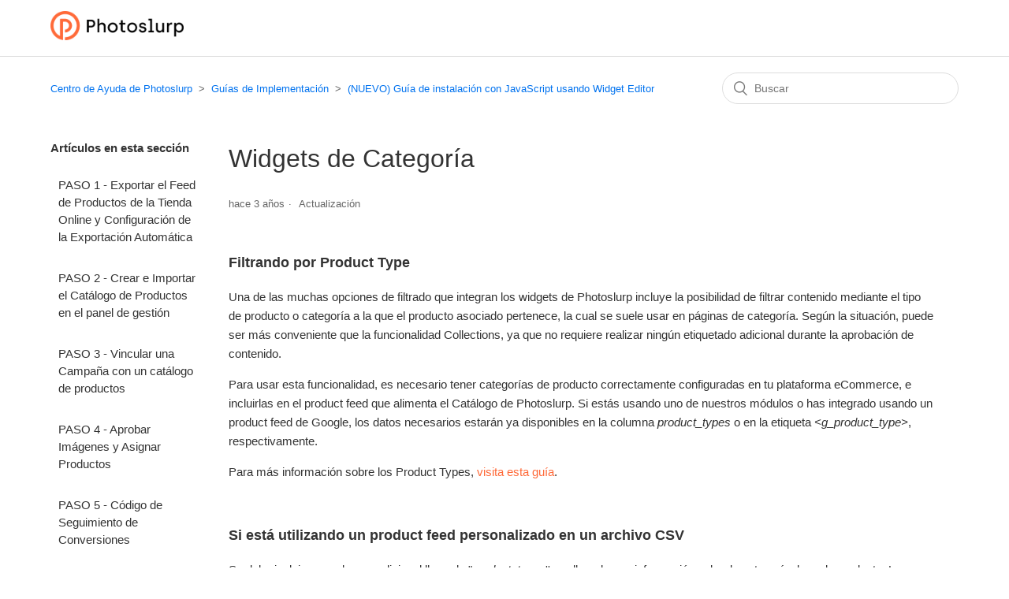

--- FILE ---
content_type: text/html; charset=utf-8
request_url: https://help.photoslurp.com/hc/es/articles/360009366540-Widgets-de-Categor%C3%ADa
body_size: 5440
content:
<!DOCTYPE html>
<html dir="ltr" lang="es">
<head>
  <meta charset="utf-8" />
  <!-- v26878 -->


  <title>Widgets de Categoría &ndash; Centro de Ayuda de Photoslurp</title>

  <meta name="csrf-param" content="authenticity_token">
<meta name="csrf-token" content="">

  <meta name="description" content="Filtrando por Product Type Una de las muchas opciones de filtrado que integran los widgets de Photoslurp incluye la posibilidad de..." /><meta property="og:image" content="https://help.photoslurp.com/hc/theming_assets/01HZPQG3F27NCFK8RVYGZ1C6CS" />
<meta property="og:type" content="website" />
<meta property="og:site_name" content="Centro de Ayuda de Photoslurp" />
<meta property="og:title" content="Widgets de Categoría" />
<meta property="og:description" content="Filtrando por Product Type
Una de las muchas opciones de filtrado que integran los widgets de Photoslurp incluye la posibilidad de filtrar contenido mediante el tipo de producto o categoría a la qu..." />
<meta property="og:url" content="https://help.photoslurp.com/hc/es/articles/360009366540-Widgets-de-Categor%C3%ADa" />
<link rel="canonical" href="https://help.photoslurp.com/hc/es/articles/360009366540-Widgets-de-Categor%C3%ADa">
<link rel="alternate" hreflang="en-us" href="https://help.photoslurp.com/hc/en-us/articles/360009366540-Category-widgets">
<link rel="alternate" hreflang="es" href="https://help.photoslurp.com/hc/es/articles/360009366540-Widgets-de-Categor%C3%ADa">
<link rel="alternate" hreflang="pl" href="https://help.photoslurp.com/hc/pl/articles/360009366540-Category-Widgets">
<link rel="alternate" hreflang="x-default" href="https://help.photoslurp.com/hc/en-us/articles/360009366540-Category-widgets">

  <link rel="stylesheet" href="//static.zdassets.com/hc/assets/application-f34d73e002337ab267a13449ad9d7955.css" media="all" id="stylesheet" />
    <!-- Entypo pictograms by Daniel Bruce — www.entypo.com -->
    <link rel="stylesheet" href="//static.zdassets.com/hc/assets/theming_v1_support-e05586b61178dcde2a13a3d323525a18.css" media="all" />
  <link rel="stylesheet" type="text/css" href="/hc/theming_assets/1898757/7441907/style.css?digest=14336729481500">

  <link rel="icon" type="image/x-icon" href="/hc/theming_assets/01HZPQG474V52B91P6TYR4MPDS">

    <script src="//static.zdassets.com/hc/assets/jquery-ed472032c65bb4295993684c673d706a.js"></script>
    

  <meta content="width=device-width, initial-scale=1.0" name="viewport" />
<meta name="robots" content="noindex">
<link href="/hc/theming_assets/01HZPQG133S82YT60YYYMFBCDV" rel="stylesheet">
<script src="/hc/theming_assets/01HZPQG1W5EF9N5S2GQZVHY7HR"></script>
  <script type="text/javascript" src="/hc/theming_assets/1898757/7441907/script.js?digest=14336729481500"></script>
</head>
<body class="">
  
  
  

  <header class="header">
  <div class="logo">
    <a title="Inicio" href="/hc/es">
      <img src="/hc/theming_assets/01HZPQG3F27NCFK8RVYGZ1C6CS" alt="Página principal del Centro de ayuda de Centro de Ayuda de Photoslurp">
    </a>
  </div>
  
</header>


  <main role="main">
    <div class="container-divider"></div>
<div class="container">
  <nav class="sub-nav">
    <ol class="breadcrumbs">
  
    <li title="Centro de Ayuda de Photoslurp">
      
        <a href="/hc/es">Centro de Ayuda de Photoslurp</a>
      
    </li>
  
    <li title="Guías de Implementación">
      
        <a href="/hc/es/categories/360000866671-Gu%C3%ADas-de-Implementaci%C3%B3n">Guías de Implementación</a>
      
    </li>
  
    <li title="(NUEVO) Guía de instalación con JavaScript usando Widget Editor">
      
        <a href="/hc/es/sections/360003808131--NUEVO-Gu%C3%ADa-de-instalaci%C3%B3n-con-JavaScript-usando-Widget-Editor">(NUEVO) Guía de instalación con JavaScript usando Widget Editor</a>
      
    </li>
  
</ol>

    <form role="search" class="search" data-search="" action="/hc/es/search" accept-charset="UTF-8" method="get"><input type="hidden" name="utf8" value="&#x2713;" autocomplete="off" /><input type="hidden" name="category" id="category" value="360000866671" autocomplete="off" />
<input type="search" name="query" id="query" placeholder="Buscar" aria-label="Buscar" /></form>
  </nav>

  <div class="article-container" id="article-container">
    <section class="article-sidebar">
      
        <section class="section-articles collapsible-sidebar">
        <h3 class="collapsible-sidebar-title sidenav-title">Artículos en esta sección</h3>
        <ul>
          
            <li>
              <a href="/hc/es/articles/360026700111-PASO-1-Exportar-el-Feed-de-Productos-de-la-Tienda-Online-y-Configuraci%C3%B3n-de-la-Exportaci%C3%B3n-Autom%C3%A1tica" class="sidenav-item ">PASO 1 - Exportar el Feed de Productos de la Tienda Online y Configuración de la Exportación Automática</a>
            </li>
          
            <li>
              <a href="/hc/es/articles/360026704071-PASO-2-Crear-e-Importar-el-Cat%C3%A1logo-de-Productos-en-el-panel-de-gesti%C3%B3n" class="sidenav-item ">PASO 2 - Crear e Importar el Catálogo de Productos en el panel de gestión</a>
            </li>
          
            <li>
              <a href="/hc/es/articles/360026704551-PASO-3-Vincular-una-Campa%C3%B1a-con-un-cat%C3%A1logo-de-productos" class="sidenav-item ">PASO 3 - Vincular una Campaña con un catálogo de productos</a>
            </li>
          
            <li>
              <a href="/hc/es/articles/360026704651-PASO-4-Aprobar-Im%C3%A1genes-y-Asignar-Productos" class="sidenav-item ">PASO 4 - Aprobar Imágenes y Asignar Productos</a>
            </li>
          
            <li>
              <a href="/hc/es/articles/360026704951-PASO-5-C%C3%B3digo-de-Seguimiento-de-Conversiones" class="sidenav-item ">PASO 5 - Código de Seguimiento de Conversiones</a>
            </li>
          
            <li>
              <a href="/hc/es/articles/360024579771-PASO-6-Integrar-los-widgets-en-las-p%C3%A1ginas-de-la-tienda-online" class="sidenav-item ">PASO 6 - Integrar los widgets en las páginas de la tienda online</a>
            </li>
          
            <li>
              <a href="/hc/es/articles/360025559331-Gu%C3%ADa-de-uso-del-Widget-Editor" class="sidenav-item ">Guía de uso del Widget Editor</a>
            </li>
          
            <li>
              <a href="/hc/es/articles/360008181919-Widget-para-la-P%C3%A1gina-de-Producto" class="sidenav-item ">Widget para la Página de Producto</a>
            </li>
          
            <li>
              <a href="/hc/es/articles/360009366540-Widgets-de-Categor%C3%ADa" class="sidenav-item current-article">Widgets de Categoría</a>
            </li>
          
            <li>
              <a href="/hc/es/articles/360014896020-Lookbook-multi-galer%C3%ADa" class="sidenav-item ">Lookbook multi-galería</a>
            </li>
          
        </ul>
        
          <a href="/hc/es/sections/360003808131--NUEVO-Gu%C3%ADa-de-instalaci%C3%B3n-con-JavaScript-usando-Widget-Editor" class="article-sidebar-item">Más información</a>
        
        </section>
      
    </section>

    <article class="article">
      <header class="article-header">
        <h1 title="Widgets de Categoría" class="article-title">
          Widgets de Categoría
          
        </h1>

        <div class="article-author">
          
          <div class="article-meta">
            

            <ul class="meta-group">
              
                <li class="meta-data"><time datetime="2022-05-02T08:17:57Z" title="2022-05-02T08:17:57Z" data-datetime="relative">2 de mayo de 2022 08:17</time></li>
                <li class="meta-data">Actualización</li>
              
            </ul>
          </div>
        </div>

        
      </header>

      <section class="article-info">
        <div class="article-content">
          <div class="article-body"><h3><strong><span class="wysiwyg-font-size-large">Filtrando por Product Type</span></strong></h3>
<p>Una de las muchas opciones de filtrado que integran los widgets de Photoslurp incluye la posibilidad de filtrar contenido mediante el tipo de producto o categoría a la que el producto asociado pertenece, la cual se suele usar en páginas de categoría. Según la situación, puede ser más conveniente que la funcionalidad Collections, ya que no requiere realizar ningún etiquetado adicional durante la aprobación de contenido.</p>
<p>Para usar esta funcionalidad, es necesario tener categorías de producto correctamente configuradas en tu plataforma eCommerce, e incluirlas en el product feed que alimenta el Catálogo de Photoslurp. Si estás usando uno de nuestros módulos o has integrado usando un product feed de Google, los datos necesarios estarán ya disponibles en la columna <em>product_types</em> o en la etiqueta <em>&lt;g_product_type&gt;</em>, respectivamente.</p>
<p>Para más información sobre los Product Types, <a href="/hc/es/articles/360014370519" target="_blank" rel="noopener">visita esta guía</a>.</p>
<p>&nbsp;</p>
<h3><strong>Si está utilizando un product feed personalizado en un archivo CSV</strong></h3>
<p><span style="font-weight: 400;">Se debe incluir una columna adicional llamada "</span><em><span style="font-weight: 400;">product_types</span></em><span style="font-weight: 400;">'' y rellenarla con información sobre la categoría de cada producto. Los nombres de las categorías pueden ser una lista de categorías separadas por comas (Hombres, Zapatos), una lista con paréntesis angulares para mostrar la jerarquía (Hombres &gt; Zapatos) o una combinación de ambas ("Ventas de verano, Hombres &gt; Trajes de baño", "MarcaXYZ").</span></p>
<p>Para más información sobre los requisitos de un product feed en formato CSV, visita <a href="/hc/es/articles/360026700111" target="_blank" rel="noopener">esta guía.</a><em><br /></em></p>
<p>&nbsp;</p>
<h3><span class="wysiwyg-font-size-large"><strong>Implementación el código del widget de Categoría</strong></span></h3>
<p>Para aplicar el filtro de "Product Types" al widget, de forma que solo muestre contenido de una categoría específica, se debe añadir el siguiente código adaptado en la página del widget justo antes del punto en que se encuentra el código del propio widget:</p>
<pre class=" language-javascript"><code class=" language-javascript"><span class="token operator">&lt;</span><span class="token operator">!</span><span class="token operator">--</span> Start Photoslurp Widget Configuration Code <span class="token operator">--</span><span class="token operator">&gt;</span>
<span class="token operator">&lt;</span>script<span class="token operator">&gt;</span>
  window<span class="token punctuation">.</span>photoSlurpWidgetSettings <span class="token operator">=</span> window<span class="token punctuation">.</span>photoSlurpWidgetSettings <span class="token operator">||</span> <span class="token punctuation">{</span><span class="token punctuation">}</span><span class="token punctuation">;</span>
  photoSlurpWidgetSettings<span class="token punctuation">[</span><span class="token string">"INSERTA EL WIDGET ID DEL WIDGET"</span><span class="token punctuation">]</span> <span class="token operator">=</span> <span class="token punctuation">{</span>    
   <span class="token comment"> productType: ['hombre', 'zapatos']</span>    
  <span class="token punctuation">}</span><span class="token punctuation">;</span>
<span class="token operator">&lt;</span><span class="token operator">/</span>script<span class="token operator">&gt;</span>
<span class="token operator">&lt;</span><span class="token operator">!</span><span class="token operator">--</span> End Photoslurp Widget Configuration Code <span class="token operator">--</span><span class="token operator">&gt;</span></code></pre>
<p>&nbsp;</p>
<p><span style="font-weight: 400;">Sustituya el widgetID y los Product Types de ejemplo (hombres y zapatos) por el nombre del tipo o categoría que desee filtrar. Como se ha explicado anteriormente, esto puede ser una lista separada por comas o incluir una jerarquía con paréntesis angulares. Si añade más de una categoría, el widget filtrará por los productos que tengas esas categorías asignadas, sin ningún orden en concreto.</span></p>
<p>&nbsp;</p></div>

          <div class="article-attachments">
            <ul class="attachments">
              
            </ul>
          </div>
        </div>
      </section>

      <footer>
        <div class="article-footer">
          
          
        </div>
        <div class="article-return-to-top">
          <a href="#article-container">Regresar al inicio<span class="icon-arrow-up"></span></a>
        </div>
      </footer>

      <section class="article-relatives">
        
        
      </section>
      
    </article>
  </div>
</div>

  </main>

  <footer class="footer">
  <div class="footer-inner">
    <a href=https://hi.photoslurp.com/es/case-studies/ title="Case studies">Casos de éxito</a>
    <a class="bold" href="https://corp.photoslurp.com/login" title="Log in">Iniciar sesión en Photoslurp</a>
    <div class="footer-language-selector">
      
        <div class="dropdown language-selector" aria-haspopup="true">
          <a class="dropdown-toggle">
            Español
          </a>
          <span class="dropdown-menu dropdown-menu-end" role="menu">
            
              <a href="/hc/change_language/en-us?return_to=%2Fhc%2Fen-us%2Farticles%2F360009366540-Category-widgets" dir="ltr" rel="nofollow" role="menuitem">
                English (US)
              </a>
            
              <a href="/hc/change_language/pl?return_to=%2Fhc%2Fpl%2Farticles%2F360009366540-Category-Widgets" dir="ltr" rel="nofollow" role="menuitem">
                Polski
              </a>
            
          </span>
        </div>
      
    </div>
  </div>
</footer>



  <!-- / -->

  
  <script src="//static.zdassets.com/hc/assets/es.6ce7621e497651b82cdd.js"></script>
  

  <script type="text/javascript">
  /*

    Greetings sourcecode lurker!

    This is for internal Zendesk and legacy usage,
    we don't support or guarantee any of these values
    so please don't build stuff on top of them.

  */

  HelpCenter = {};
  HelpCenter.account = {"subdomain":"photoslurp","environment":"production","name":"Photoslurp"};
  HelpCenter.user = {"identifier":"da39a3ee5e6b4b0d3255bfef95601890afd80709","email":null,"name":"","role":"anonymous","avatar_url":"https://assets.zendesk.com/hc/assets/default_avatar.png","is_admin":false,"organizations":[],"groups":[]};
  HelpCenter.internal = {"asset_url":"//static.zdassets.com/hc/assets/","web_widget_asset_composer_url":"https://static.zdassets.com/ekr/snippet.js","current_session":{"locale":"es","csrf_token":null,"shared_csrf_token":null},"usage_tracking":{"event":"article_viewed","data":"BAh7CDoLbG9jYWxlSSIHZXMGOgZFVDoPYXJ0aWNsZV9pZGwrCAz8OtJTADoKX21ldGF7DDoPYWNjb3VudF9pZGkDBfkcOhNoZWxwX2NlbnRlcl9pZGwrCDdJsNFTADoNYnJhbmRfaWRpA/ONcToMdXNlcl9pZDA6E3VzZXJfcm9sZV9uYW1lSSIOQU5PTllNT1VTBjsGVDsASSIHZXMGOwZUOhphbm9ueW1vdXNfdHJhY2tpbmdfaWQw--91ca6b15d8349fd2e818ed1a6a6fd5c355937af5","url":"https://help.photoslurp.com/hc/activity"},"current_record_id":"360009366540","current_record_url":"/hc/es/articles/360009366540-Widgets-de-Categor%C3%ADa","current_record_title":"Widgets de Categoría","current_text_direction":"ltr","current_brand_id":7441907,"current_brand_name":"Photoslurp","current_brand_url":"https://photoslurp.zendesk.com","current_brand_active":true,"current_path":"/hc/es/articles/360009366540-Widgets-de-Categor%C3%ADa","show_autocomplete_breadcrumbs":true,"user_info_changing_enabled":false,"has_user_profiles_enabled":false,"has_end_user_attachments":true,"user_aliases_enabled":false,"has_anonymous_kb_voting":false,"has_multi_language_help_center":true,"show_at_mentions":false,"embeddables_config":{"embeddables_web_widget":false,"embeddables_help_center_auth_enabled":false,"embeddables_connect_ipms":false},"answer_bot_subdomain":"static","gather_plan_state":"subscribed","has_article_verification":false,"has_gather":true,"has_ckeditor":false,"has_community_enabled":false,"has_community_badges":false,"has_community_post_content_tagging":false,"has_gather_content_tags":false,"has_guide_content_tags":true,"has_user_segments":true,"has_answer_bot_web_form_enabled":false,"has_garden_modals":false,"theming_cookie_key":"hc-da39a3ee5e6b4b0d3255bfef95601890afd80709-2-preview","is_preview":false,"has_search_settings_in_plan":true,"theming_api_version":1,"theming_settings":{"brand_color":"rgba(255, 106, 57, 1)","brand_text_color":"#FFFFFF","text_color":"#333333","link_color":"#0072EF","background_color":"#FFFFFF","heading_font":"-apple-system, BlinkMacSystemFont, 'Segoe UI', Helvetica, Arial, sans-serif","text_font":"-apple-system, BlinkMacSystemFont, 'Segoe UI', Helvetica, Arial, sans-serif","logo":"/hc/theming_assets/01HZPQG3F27NCFK8RVYGZ1C6CS","favicon":"/hc/theming_assets/01HZPQG474V52B91P6TYR4MPDS","homepage_background_image":"/hc/theming_assets/01HZPQG50HR1QZ50ZFKXSS3D27","community_background_image":"/hc/theming_assets/01HZPQG6EQ69C9R43P5MT7WB3C","community_image":"/hc/theming_assets/01HZPQG7M0JYCV09ZZB076VCCZ","instant_search":true,"scoped_kb_search":true,"scoped_community_search":true,"show_recent_activity":false,"show_articles_in_section":true,"show_article_author":false,"show_article_comments":false,"show_follow_article":false,"show_recently_viewed_articles":false,"show_related_articles":false,"show_article_sharing":false,"show_follow_section":false,"show_follow_post":true,"show_post_sharing":true,"show_follow_topic":true},"has_pci_credit_card_custom_field":false,"help_center_restricted":false,"is_assuming_someone_else":false,"flash_messages":[],"user_photo_editing_enabled":true,"user_preferred_locale":"en-us","base_locale":"es","login_url":"https://photoslurp.zendesk.com/access?brand_id=7441907\u0026return_to=https%3A%2F%2Fhelp.photoslurp.com%2Fhc%2Fes%2Farticles%2F360009366540-Widgets-de-Categor%25C3%25ADa","has_alternate_templates":false,"has_custom_statuses_enabled":true,"has_hc_generative_answers_setting_enabled":true,"has_generative_search_with_zgpt_enabled":false,"has_suggested_initial_questions_enabled":false,"has_guide_service_catalog":false,"has_service_catalog_search_poc":false,"has_service_catalog_itam":false,"has_csat_reverse_2_scale_in_mobile":false,"has_knowledge_navigation":false,"has_unified_navigation":false,"has_unified_navigation_eap_access":false,"has_csat_bet365_branding":false,"version":"v26878","dev_mode":false};
</script>

  
  <script src="//static.zdassets.com/hc/assets/moment-3b62525bdab669b7b17d1a9d8b5d46b4.js"></script>
  <script src="//static.zdassets.com/hc/assets/hc_enduser-682eda7708c76e29eff22c6702975daf.js"></script>
  
  
</body>
</html>